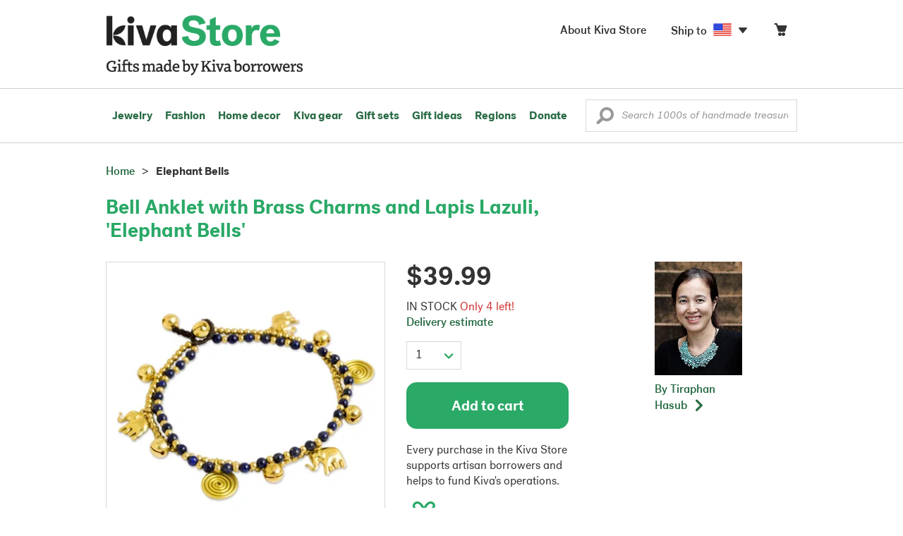

--- FILE ---
content_type: text/html;charset=UTF-8
request_url: https://store.kiva.org/product/bell-anklet-with-brass-charms-and-lapis-lazuli-elephant-bells/K17253/
body_size: 16154
content:


	


<!DOCTYPE html>
<html lang="en">

<head>
	<meta charset="utf-8">
	<title>Kiva Store | Bell Anklet with Brass Charms and Lapis Lazuli - Elephant Bells</title>
	
	<meta name="description" content="Buy Lapis lazuli anklet, 'Elephant Bells' today. Shop thousands of handmade gifts by Kiva artisan borrowers in the Kiva Store. Each original piece supports Kiva's work and helps artisan borrowers succeed."/>
	<meta name="author" content="">
    <meta name="Keywords" content="" />
	<meta name="viewport" content="width=1024">
	

    
	
		<script>
			var serviceWorkerVars = {"matchPatternImage":"/assets/images/logo/20180328_kiva_store_logo|/assets/images/banners|/pictures/9/p247430_2a_400.jpg"};

			// service worker
			if ( "serviceWorker" in navigator ) {
				navigator.serviceWorker.register('/service-worker.js').then(function() {
					return navigator.serviceWorker.ready;
				}).then(function(reg) {
					// update control may be needed at some point
					// reg.update();
					reg.active.postMessage(JSON.stringify( serviceWorkerVars ));
				}).catch(function(error) {
					console.log('Error : ', error);
				});
			} else {
				console.log("no service worker")
			}
    	</script>
    

	
	
	
		
		<script type="application/ld+json">
			{
				"@context":"http://schema.org",
				"@type":"Product",
				"name":"Bell Anklet with Brass Charms and Lapis Lazuli, 'Elephant Bells'",
				"productID":"K17253",
				"description":"Bell Anklet with Brass Charms and Lapis Lazuli"
				
					
					,"image":"https://images1.novica.net/pictures/9/p247430_2a.jpg"
					
				
				
					,"offers": {
						"@type": "Offer",
						"price":"39.99",
						"priceCurrency": "USD",
						"availability": "http://schema.org/InStock",
						"itemCondition": "NewCondition"
					}
				
				,"url":"/product/bell-anklet-with-brass-charms-and-lapis-lazuli-elephant-bells/K17253/"
			}
		</script>
	

	
		<!-- canonical URL -->
		<link rel="canonical" href="https://store.kiva.org/product/bell-anklet-with-brass-charms-and-lapis-lazuli-elephant-bells/K17253/" />
	

	<!-- favicons -->
	<link rel="apple-touch-icon-precomposed" sizes="144x144" href="/assets/images/favicon/apple-touch-icon-144x144.png">
    <link rel="apple-touch-icon-precomposed" sizes="114x114" href="/assets/images/favicon/apple-touch-icon-114x114.png">
    <link rel="apple-touch-icon-precomposed" sizes="72x72" href="/assets/images/favicon/apple-touch-icon-72x72.png">
	<link rel="apple-touch-icon-precomposed" href="/assets/images/favicon/apple-touch-icon-57x57.png">
	<link rel="apple-touch-icon" href="/assets/images/favicon/apple-touch-icon-57x57.png">
	<link rel="icon" href="/assets/images/favicon/favicon.ico" />
	<!--[if IE]><link rel="shortcut icon" href="/assets/images/favicon/favicon.ico"><![endif]-->

	<!-- CSS -->
	
		<link href="//assets2.novica.net/common/css/bootstrap/3.1.1/bootstrap.css" rel="stylesheet" type="text/css" />
	
	<link href="/assets/css/main.css?activedate=20260118f" rel="stylesheet" type="text/css" />

	<!-- Core JS -->
	<script src="//assets1.novica.net/common/javascript/jquery/3.7.1/jquery.min.js" integrity="sha384-JCZ85lW1QjF1xm6AoWQHqtCkJ/7HKd9WvOD5YmiEtf0E/ctb8j2ErVlW61uGg10C" crossorigin="anonymous"></script>
	<script src="//assets1.novica.net/common/javascript/bootstrap/3.1.1/bootstrap.min.js" integrity="sha384-c0aGVNjSTTB1ZLJQn/ZB13qZRwGgBpaOKuaDvtpR7ZOYDqaLOzmfrAySBW5R6idt" crossorigin="anonymous"></script>

	<!-- site settings -->
	<script>
		var cookieMe = {
			read: function(cookieName) {
				var theCookie=""+document.cookie;
				theCookie = theCookie.toLowerCase();
				cookieName = cookieName.toLowerCase();
		 		var ind=theCookie.indexOf(cookieName);
		 		if (ind==-1 || cookieName=="") return "";
		 		var ind1=theCookie.indexOf(';',ind);
		 		if (ind1==-1) ind1=theCookie.length;
				return unescape(theCookie.substring(ind+cookieName.length+1,ind1));
			},
			set: function(cname, cvalue, expireit, nHrs) {
				if(expireit) {
					var cookieDate = new Date("January 1, 2000")
				} else {
					if(nHrs) {
						var cookieDate = new Date();
						var today = new Date();
						cookieDate.setTime(today.getTime() + 3600000*nHrs);
					} else {
						var cookieDate = new Date("January 1, 2199")
					}
				}
				var cookieString = cname + '=' + escape(cvalue) + ';SameSite=None;expires=' + cookieDate.toGMTString() + ';domain=.kiva.org;path=/;Secure';
				document.cookie = cookieString;
			}
		};
		var customerid = cookieMe.read("_customerid");
		var currentUnit = cookieMe.read("sitePreferences");
		
		
		function updateItemsPerPage(link,newval) {
			//cookieMe.set("PREFLIST",newval)
			location.href = link.href;
		}

		var appRoot = "/";
		var siteRoot = "/";
		var templateRoot = '/assets/javascript/core/templates/';
		var _siteSetting = $.parseJSON($.ajax( {type:"GET", url:"/config/siteSettings.json", dataType:"json", async:false } ).responseText);
		_siteSetting.root = 'https://store.kiva.org/';
		_siteSetting.rootSecure = 'https://secure.store.kiva.org/';
		var favoriteStatus = { item:{}, artist:{} };
		var assetStamp = '20260118a';
	</script>
	<script src="/assets/javascript/core/clientcheck.js?activedate=20260118f"></script>
	<script src="/assets/javascript/core/lib.js?activedate=20260118f"></script>
	<script src="//assets1.novica.net/common/javascript/js-template/doT.min.js" integrity="sha384-tJGbTBUGsDsPF51ez/AGHdA2q8z4k7KYvjsx3eaKIioWzMaRnKa7Znil/LF8Wqsz" crossorigin="anonymous"></script>
	<script src="//assets1.novica.net/common/javascript/jscroll/jScrollPane.min.js" integrity="sha384-XHjzJRQ01pOt1L6aYBv7IlMRkAGyssAvY/IPYtIulYmP2gq1MwI5oTkSHxZy4Hr2" crossorigin="anonymous"></script>
	<script src="//assets1.novica.net/common/javascript/jquery-expander/jquery.expander.min.js" integrity="sha384-J52APSW7MwP5eQww4yRq3+htBjhRS8IOEHga7EhbwCqV5NlWZiEJMy13nRLbRZ7P" crossorigin="anonymous"></script>
	<script type="text/javascript">
		// tagmanager vars
		dataLayer = [{
			'visitorId': customerid,
			'pageType': 'detail',
			'subdomainName': 'store',
			'productID': 'K17253',
			
			'site_section': 'itemdetail',
			
			
			'product_name': ['Lapis lazuli anklet Elephant Bells'],
			
			
			'product_price': ['39.99'],
			
			
			'product_category': ['jewelry'],
			
			
			'transactionProducts': [],
			'instanceID': '4'
		}];
	</script>
	<!-- Google Tag Manager -->
	<script>(function(w,d,s,l,i){w[l]=w[l]||[];w[l].push({'gtm.start':
	new Date().getTime(),event:'gtm.js'});var f=d.getElementsByTagName(s)[0],
	j=d.createElement(s),dl=l!='dataLayer'?'&l='+l:'';j.async=true;j.src=
	'https://www.googletagmanager.com/gtm.js?id='+i+dl;f.parentNode.insertBefore(j,f);
	})(window,document,'script','dataLayer','GTM-KWMQ7RP');</script>
	<!-- End Google Tag Manager -->	
		
	
	
	
	

	
			
		<meta http-equiv="Cache-Control" content="no-cache, no-store, must-revalidate" />
		<meta http-equiv="Pragma" content="no-cache" />
		<meta http-equiv="Expires" content="0" />
		
		
		
	

	

	

</head>
<body id="shop" class="detail">
<!-- Google Tag Manager (noscript) -->
<noscript><iframe src="https://www.googletagmanager.com/ns.html?id=GTM-KWMQ7RP"
height="0" width="0" style="display:none;visibility:hidden"></iframe></noscript>
<!-- End Google Tag Manager (noscript) -->


<header>
	<div id="logo" class="border-b2">
		<div class="container-np">
			<div class="row global-nav">
				<div class="col-xs-6 stretch">
					<ul class="nostyle global-flyout clearfix">
						<li class="pull-left">
							<a href="/" class="brand block" id="hdr-logo">
								
									<img src="/assets/images/logo/kiva_store_logo_black_large.png" width="280" border="0" alt="Kiva Store" class="m-hide">
									<img src="/assets/images/logo/kiva_store_logo_black_small.png" width="200" border="0" alt="Kiva Store" class="hide m-show">
									
								
							</a>
						</li>
						<li class="pull-right m-show hide">
							<a href="/about/" id="aboutKivaStore" class="brand block">About</a>
						</li>
				
					</ul>
				</div>
				<div class="col-xs-6 pad-t3 m-pad-t0 stretch">
					<ul id="cart-account-flyout" class="nostyle global-flyout">
						
						<li id="cart-flyout" class="pull-right text-right delayedload show-flyout has-flyout" data-contenttype="cartheader">
							<a href="/cart/" id="headercart" aria-label="Click to view items in your cart"><span class="cartitemamount rel top1- size16 m-size20"></span><i class="ss-cart size18 rel top03 m-marg-l03 m-size22"></i></a>
						</li>
						
						<li id="shipToCountry" class="pull-right delayedload m-hidden" data-contenttype="shiptocountry">
							<a href="/session/shipTo/" class="shipToLink clickaction" data-actiontype="dialog" data-modaltype="_default" data-country="US" onclick="return false;" rel="nofollow"><span class="size16 marg-r05">Ship to </span><i class="shipToFlag flag-icon flag-sm va-m" style="opacity:0;"></i><i class="icon-caret-down size28"></i></a>
						</li>
						<li id="aboutKivaStore" class="pull-right m-hidden">
							<a href="/about/" class="">
						       <span class="size16 marg-r05">About Kiva Store</span>
						    </a>
						</li>
						
					</ul>
				</div>
			</div>
		</div>
	</div>
	<div id="header-nav" class="border-b2">
		<div class="container-np clearfix rel m-nopad m-nomarg">
			
			<nav id="main-menu" class="pull-left clearfix stretch">
				<ul id="header-main-flyout" class="clearfix nostyle show-flyout-parent mainnav collapse navbar-collapse">
					<li class="has-flyout nav-shop-li">
						<a class="nav-level-1 m-show" href="javascript:void(0)" rel="nofollow">Shop</a>
						<ul class="nav-shop nopadding" aria-haspopup="true" aria-expanded="false">
							

	<li id="jewelry" class="has-flyout">
		<a href="https://store.kiva.org/jewelry/" aria-haspopup="true" aria-expanded="false">Jewelry</a>
		<div class="main-menu-flyout menu-flyout m-collapse">
			<ul class="row">
				<li class="col-sm-3">
					<ul class="hide m-show m-all-link"><li><a href="/jewelry/" class="flyout-hdr loadlink">All jewelry</a></li></ul>
					<h3><a href="/jewelry/womens/" class="flyout-hdr">Women's</a> <span class="hide m-show m-drop-icon"><i class="ss-navigatedown green size18"></i></span></h3>
					<ul class="sublinks m-collapse">
						<li><a href="/jewelry/anklets/" data-featuredimage="15/p194153_1.jpg" class="loadlink">Anklets</a></li>
						<li><a href="/jewelry/bracelets/" data-featuredimage="10/p201042_1.jpg" class="loadlink">Bracelets</a></li>
						<li><a href="/jewelry/brooches/" data-featuredimage="10/p222420_1.jpg" class="loadlink">Brooches</a></li>
						<li><a href="/jewelry/earrings/" data-featuredimage="9/p219854_1.jpg" class="loadlink">Earrings</a></li>
						<li><a href="/jewelry-boxes/" data-featuredimage="10/p184425_1.jpg" class="loadlink">Jewelry boxes</a></li>
						<li><a href="/jewelry/jewelry-sets/" data-featuredimage="15/p123206_1.jpg" class="loadlink">Jewelry sets</a></li>
						<li><a href="/jewelry/necklaces/" data-featuredimage="10/p193663_1.jpg" class="loadlink">Necklaces</a></li>
						<li><a href="/jewelry/rings/" data-featuredimage="10/p139361_1.jpg" class="loadlink">Rings</a></li>
					</ul>
				</li>
				<li class="col-sm-3">
					<h3><a href="/jewelry/mens/" class="flyout-hdr">Men's</a><span class="hide m-show m-drop-icon"><i class="ss-navigatedown green size18"></i></span></h3>
					<ul class="sublinks m-collapse">
						<li><a href="/jewelry/mens/bracelets/" data-featuredimage="10/p231616_1.jpg" class="loadlink">Bracelets</a></li>
						<li><a href="/jewelry/mens/necklaces/" data-featuredimage="4/p211614_1.jpg" class="loadlink">Necklaces</a></li>
						<li><a href="/jewelry/mens/rings/" data-featuredimage="10/p226651_1.jpg" class="loadlink">Rings</a></li>
					</ul>
					<h3><a href="javascript:void(0);" class="flyout-hdr" rel="nofollow">Materials</a> <span class="hide m-show m-drop-icon"><i class="ss-navigatedown green size18"></i></span></h3>
					<ul class="sublinks m-collapse">
						<li><a href="/jewelry/beaded/" data-featuredimage="9/p217568_1.jpg" class="loadlink">Beads</a></li>
						<li><a href="/jewelry/gold/" data-featuredimage="9/p231940_1.jpg" class="loadlink">Gold</a></li>
						<li><a href="/jewelry/leather/" data-featuredimage="9/p146634_1.jpg" class="loadlink">Leather</a></li>
						<li><a href="/jewelry/silver/" data-featuredimage="9/p140525_1.jpg" class="loadlink">Silver</a></li>
					</ul>
				</li>
				<li class="col-sm-3">
					<h3><a href="javascript:void(0);" class="flyout-hdr" rel="nofollow">Special collections</a> <span class="hide m-show m-drop-icon"><i class="ss-navigatedown green size18"></i></span></h3>
					<ul class="sublinks m-collapse">
						<li><a href="/jewelry/animal-themed/" data-featuredimage="10/p216655_1.jpg" class="loadlink">Animal themed</a></li>
						<li><a href="/jewelry/birthstone/" data-featuredimage="15/p163207_1.jpg" class="loadlink">Birthstones</a></li>
						<li><a href="/jewelry/bohemian/" data-featuredimage="9/p200073_1.jpg" class="loadlink">Bohemian</a></li>
						<li><a href="/jewelry/bridal/" data-featuredimage="10/p183586_1.jpg" class="loadlink">Bridal jewelry</a></li>
						<li><a href="/jewelry/cross/" data-featuredimage="10/p144013_1.jpg" class="loadlink">Crosses</a></li>
						<li><a href="/jewelry/eco-friendly/" data-featuredimage="5/p219328_1.jpg" class="loadlink">Eco-friendly</a></li>
						<li><a href="/jewelry/heart/" data-featuredimage="4/p111051_1.jpg" class="loadlink">Hearts</a></li>
						<li><a href="/jewelry/hill-tribe/" data-featuredimage="9/p140540_1.jpg" class="loadlink">Hill tribe</a></li>
					</ul>
				</li>
				<li class="col-sm-3 pic">
					<div class="menu-flyout-image">
						<img src="//images1.novica.net/pictures/9/p285146_1.jpg" class="mainmenu-featuredimage" border="0" alt="jewelry">
					</div>
					<div class="marg-t2"><img src="/assets/images/kiva-store-powered-by-novica.png" class="" border="0" alt="Powered by NOVICA" /></div>
				</li>
			</ul>
		</div>
		<span class="hide m-show m-drop-icon"><i class="ss-navigatedown green size18"></i></span>
	</li>
	<li id="fashion" class="has-flyout">
		<a href="/fashion/" aria-haspopup="true" aria-expanded="false">Fashion</a>
		<div class="main-menu-flyout menu-flyout m-collapse">
			<ul class="row">
				<li class="col-sm-3">
					<ul class="hide m-show m-all-link"><li><a href="/fashion/" class="flyout-hdr loadlink">All fashion</a></li></ul>
					<h3><a href="/clothing/womens/" class="flyout-hdr">Women's clothing</a> <span class="hide m-show m-drop-icon"><i class="ss-navigatedown green size18"></i></span></h3>
					<ul class="sublinks m-collapse">
						<li><a href="/clothing/womens/cardigans/" data-featuredimage="4/p190113_1.jpg" class="loadlink">Cardigans</a></li>
						<li><a href="/clothing/womens/dresses/" data-featuredimage="15/p231721_1.jpg" class="loadlink">Dresses</a></li>
						<li><a href="/clothing/womens/jackets-and-coats/" data-featuredimage="4/p259909_1.jpg" class="loadlink">Jackets</a></li>
						<li><a href="/clothing/womens/ponchos/" data-featuredimage="4/p96420_1.jpg" class="loadlink">Ponchos</a></li>
						<li><a href="/clothing/womens/robes/" data-featuredimage="10/p204334_1.jpg" class="loadlink">Robes</a></li>
						<li><a href="/clothing/womens/skirts/" data-featuredimage="9/p214679_1.jpg" class="loadlink">Skirts</a></li>
						<li><a href="/clothing/womens/tops/" data-featuredimage="15/p272867_1.jpg" class="loadlink">Tops</a></li>
						<li><a href="/clothing/womens/pants/" data-featuredimage="10/p257736_1.jpg" class="loadlink">Pants</a></li>
						<li><a href="/clothing/womens/tunics/" data-featuredimage="15/p239440_1.jpg" class="loadlink">Tunics</a></li>
						<li><a href="/clothing/womens/wraps-and-ruanas/" data-featuredimage="4/p159521_1.jpg" class="loadlink">Wraps</a></li>
					</ul>
				</li>
				<li class="col-sm-3 newcolappendafter">
					<h3><a href="/accessories/womens/" class="flyout-hdr">Women's accessories</a> <span class="hide m-show m-drop-icon"><i class="ss-navigatedown green size18"></i></span></h3>
					<ul class="sublinks m-collapse">
						<li><a href="/accessories/womens/belts/" data-featuredimage="10/p176538_1.jpg" class="loadlink">Belts</a></li>
						
						<li><a href="/accessories/womens/gloves/" data-featuredimage="4/p174637_1.jpg" class="loadlink">Gloves</a></li>
						<li><a href="/accessories/womens/hats/" data-featuredimage="4/p161022_1.jpg" class="loadlink">Hats</a></li>
						<li><a href="/accessories/womens/scarves/" data-featuredimage="10/p133184_1.jpg" class="loadlink">Scarves</a></li>
						<li><a href="/accessories/womens/shawls/" data-featuredimage="10/p184472_1.jpg" class="loadlink">Shawls</a></li>
						
					</ul>
					<h3><a href="/clothing/mens/" class="flyout-hdr">Men's fashion</a> <span class="hide m-show m-drop-icon"><i class="ss-navigatedown green size18"></i></span></h3>
					<ul class="sublinks m-collapse">
						<li><a href="/accessories/mens/" data-featuredimage="15/p255130_1.jpg" class="loadlink">Accessories</a></li>
						<li><a href="/handbags/mens/" data-featuredimage="4/p250404_1.jpg" class="loadlink">Bags</a></li>
						<li><a href="/clothing/mens/" data-featuredimage="4/p201787_1.jpg" class="loadlink">Clothing</a></li>
						<li><a href="/accessories/mens/cufflinks/" data-featuredimage="15/p147275_1.jpg" class="loadlink">Cuff links</a></li>
					</ul>
				</li>
				<li class="col-sm-3">
					<h3><a href="/handbags/" class="flyout-hdr">Handbags</a> <span class="hide m-show m-drop-icon"><i class="ss-navigatedown green size18"></i></span></h3>
					<ul class="sublinks m-collapse">
						<li><a href="/handbags/clutches/" data-featuredimage="10/p253179_1.jpg" class="loadlink">Clutches</a></li>
						<li><a href="/handbags/cotton/" data-featuredimage="9/p218122_1.jpg" class="loadlink">Cotton bags</a></li>
						<li><a href="/handbags/leather/" data-featuredimage="7/p195642_1.jpg" class="loadlink">Leather bags</a></li>
						<li><a href="/handbags/shoulder-bags/" data-featuredimage="9/p201108_1.jpg" class="loadlink">Shoulder bags</a></li>
						<li><a href="/handbags/tote/" data-featuredimage="27/p241524_1.jpg" class="loadlink">Totes</a></li>
						<li><a href="/handbags/travel-bags-and-accessories/" data-featuredimage="7/p164804_1.jpg" class="loadlink">Travel bags</a></li>
						<li><a href="/handbags/upcycled/" data-featuredimage="27/p182833_1.jpg" class="loadlink">Upcycled</a></li>
					</ul>
					<h3><a href="javascript:void(0);" class="flyout-hdr" rel="nofollow">Collections</a> <span class="hide m-show m-drop-icon"><i class="ss-navigatedown green size18"></i></span></h3>
					<ul class="sublinks m-collapse">
						<li><a href="/fashion/alpaca/" data-featuredimage="4/p198136_1.jpg" class="loadlink">Alpaca</a></li>
						<li><a href="/fashion/batik/" data-featuredimage="10/p141072_1.jpg" class="loadlink">Batik</a></li>
						<li><a href="/fashion/bohemian/" data-featuredimage="" class="loadlink">Bohemian</a></li>
					</ul>
				</li>
				<li class="col-sm-3 pic">
					<div class="menu-flyout-image">
						<img src="//images1.novica.net/pictures/4/p450429_1.jpg" class="mainmenu-featuredimage" border="0" alt="Fashion">
					</div>
					<div class="marg-t2"><img src="/assets/images/kiva-store-powered-by-novica.png" class="" border="0" alt="Powered by NOVICA" /></div>
				</li>
			</ul>
		</div>
		<span class="hide m-show m-drop-icon"><i class="ss-navigatedown green size18"></i></span>
	</li>
	<li id="home-decor" class="has-flyout">
		<a href="/home-decor/" aria-haspopup="true" aria-expanded="false">Home decor</a>
		<div class="main-menu-flyout menu-flyout m-collapse">
			<ul class="row">
				<li class="col-sm-3">
					<ul class="hide m-show m-all-link"><li><a href="/home-decor/" class="flyout-hdr loadlink">All home decor</a></li></ul>
					<h3><a href="javascript:void(0);" class="flyout-hdr" rel="nofollow">Home Accessories</a> <span class="hide m-show m-drop-icon"><i class="ss-navigatedown green size18"></i></span></h3>
					<ul class="sublinks m-collapse">
						<li><a href="/home-decor/candle-holders/" data-featuredimage="9/p229882_1.jpg" class="loadlink">Candle holders</a></li>
						<li><a href="/home-decor/chess-sets-games/" data-featuredimage="7/p201674_1.jpg" class="loadlink">Chess sets &amp; games</a></li>
						<li><a href="/holiday-decor-and-ornaments/" data-featuredimage="10/p248153_1.jpg" class="loadlink">Christmas decorations</a></li>
						<li><a href="/home-decor/decor-accessories/decorative-boxes/" data-featuredimage="9/p218521_1.jpg" class="loadlink">Decorative boxes</a></li>
						<li><a href="/home-decor/masks/" data-featuredimage="5/p214386_1.jpg" class="loadlink">Masks</a></li>
						<li><a href="/home-decor/mirrors/" data-featuredimage="15/p216884_1.jpg" class="loadlink">Mirrors</a></li>
						<li><a href="/musical-instruments/" data-featuredimage="4/p97696_1.jpg" class="loadlink">Musical instruments</a></li>
						<li><a href="/home-decor/decor-accessories/photo-frames/" data-featuredimage="15/p243754_1.jpg" class="loadlink">Picture frames</a></li>
						<li><a href="/home-decor/sculpture/" data-featuredimage="10/p215169_1.jpg" class="loadlink">Sculptures &amp; carvings</a></li>
						<li><a href="/home-decor/tableware/table-linens/" data-featuredimage="27/p228836_1.jpg" class="loadlink">Table linens</a></li>
						<li><a href="/home-decor/tableware/" data-featuredimage="7/p15881_1.jpg" class="loadlink">Tableware</a></li>
						<li><a href="/home-decor/vases/" data-featuredimage="9/p79466_1.jpg" class="loadlink">Vases</a></li>
					</ul>
				</li>
				<li class="col-sm-3 newcolappendafter">
					<h3><a href="javascript:void(0);" class="flyout-hdr" rel="nofollow">Home furnishings</a> <span class="hide m-show m-drop-icon"><i class="ss-navigatedown green size18"></i></span></h3>
					<ul class="sublinks m-collapse">
						<li><a href="/home-decor/furniture/" data-featuredimage="15/p220327_1.jpg" class="loadlink">Furniture</a></li>
						<li><a href="/home-decor/hammock/" data-featuredimage="7/p108904_1.jpg" class="loadlink">Hammocks</a></li>
						<li><a href="/paintings/" data-featuredimage="4/p183772_1.jpg" class="loadlink">Paintings</a></li>
						<li><a href="/home-decor/pillows-and-throws/" data-featuredimage="15/p196179_1.jpg" class="loadlink">Pillows &amp; throws</a></li>
						<li><a href="/home-decor/area-rugs/" data-featuredimage="7/p174674_1.jpg" class="loadlink">Rugs</a></li>
						<li><a href="/home-decor/wall-decor/" data-featuredimage="10/p190270_1.jpg" class="loadlink">Wall decor</a></li>
					</ul>
					<h3><a href="javascript:void(0);" class="flyout-hdr" rel="nofollow">Collections</a> <span class="hide m-show m-drop-icon"><i class="ss-navigatedown green size18"></i></span></h3>
					<ul class="sublinks m-collapse">
						<li><a href="/home-decor/archaeological/" data-featuredimage="27/p179127_1.jpg" class="loadlink">Archaelogical</a></li>
						<li><a href="/home-decor/east-meets-west/" data-featuredimage="10/p208299_1.jpg" class="loadlink">East meets west</a></li>
						<li><a href="/home-decor/eco-friendly/" data-featuredimage="10/p212961_1.jpg" class="loadlink">Eco-friendly</a></li>
					</ul>
				</li>
				<li class="col-sm-3">
					<h3><a href="javascript:void(0);" class="flyout-hdr" rel="nofollow">Shop by region</a> <span class="hide m-show m-drop-icon"><i class="ss-navigatedown green size18"></i></span></h3>
					<ul class="sublinks m-collapse">
						
						
							<li><a href="/home-decor/bali-and-java/" data-featuredimage="10/p252499_1.jpg" class="loadlink">Bali &amp; Java</a></li>
						
							<li><a href="/home-decor/brazil/" data-featuredimage="2/p207611_1.jpg" class="loadlink">Brazil</a></li>
						
							<li><a href="/home-decor/central-america/" data-featuredimage="27/p178888_1.jpg" class="loadlink">Central America</a></li>
						
							<li><a href="/home-decor/india/" data-featuredimage="15/p203714_1.jpg" class="loadlink">India</a></li>
						
							<li><a href="/home-decor/mexico/" data-featuredimage="7/p195956_1.jpg" class="loadlink">Mexico</a></li>
						
							<li><a href="/home-decor/thailand/" data-featuredimage="9/p178289_1.jpg" class="loadlink">Thailand</a></li>
						
							<li><a href="/home-decor/andes/" data-featuredimage="4/p128101_1.jpg" class="loadlink">The Andes</a></li>
						
							<li><a href="/home-decor/west-africa/" data-featuredimage="5/p28510_1.jpg" class="loadlink">West Africa</a></li>
						
					</ul>
				</li>
				<li class="col-sm-3 pic">
					<div class="menu-flyout-image">
						<img src="//images1.novica.net/pictures/7/p402446_1.jpg" class="mainmenu-featuredimage" border="0" alt="Home">
					</div>
					<div class="marg-t2"><img src="/assets/images/kiva-store-powered-by-novica.png" class="" border="0" alt="Powered by NOVICA" /></div>
				</li>
			</ul>
		</div>
		<span class="hide m-show m-drop-icon"><i class="ss-navigatedown green size18"></i></span>
	</li>
	<li id="kiva-gear" class="no-flyout">
		<a href="/kiva-gear/">Kiva gear</a>
	</li>
	<li id="kiva-gift-sets" class="no-flyout">
		<a href="/kiva-gift-sets/">Gift sets</a>
	</li>

	
		<li id="all-gifts" class="has-flyout">
			<a href="https://store.kiva.org/unique-gifts/" aria-haspopup="true" aria-expanded="false">Gift ideas</a>
			<div class="main-menu-flyout menu-flyout m-collapse">
				<ul class="row">
					<li class="col-sm-3">
						<ul class="hide m-show m-all-link"><li><a href="https://store.kiva.org/unique-gifts/" class="flyout-hdr loadlink">All gifts</a></li></ul>
						<h3><a href="javascript:void(0);" class="flyout-hdr" rel="nofollow">Occasions</a> <span class="hide m-show m-drop-icon"><i class="ss-navigatedown green size18"></i></span></h3>
						<ul class="sublinks m-collapse">
							<li><a href="https://store.kiva.org/anniversary-gifts/" data-featuredimage="10/p163615_1.jpg" class="loadlink">Anniversary</a></li>
							<li><a href="https://store.kiva.org/corporate-gifts/" data-featuredimage="4/p192195_1.jpg" class="loadlink">Corporate gifts</a></li>
							<li><a href="https://store.kiva.org/unique-gifts/gifts-for-dad/" data-featuredimage="7/p184608_1.jpg" class="loadlink">Father's day</a></li>
							<li><a href="https://store.kiva.org/good-luck-gifts/" data-featuredimage="15/p195669_1.jpg" class="loadlink">Good luck gifts</a></li>
							<li><a href="https://store.kiva.org/unique-gifts/graduation-gifts/" data-featuredimage="27/p193605_1.jpg" class="loadlink">Graduation</a></li>
							<li><a href="https://store.kiva.org/unique-gifts/housewarming-gifts/" data-featuredimage="10/p145101_1.jpg" class="loadlink">Housewarming</a></li>
							<li><a href="https://store.kiva.org/unique-gifts/womens/gifts-for-mom/" data-featuredimage="9/p203284_1.jpg" class="loadlink">Mother's day</a></li>
							<li><a href="https://store.kiva.org/valentines-day-gifts/" data-featuredimage="10/p175970_1.jpg" class="loadlink">Valentine's day</a></li>
							<li><a href="https://store.kiva.org/wedding-collection/" data-featuredimage="7/p157062_1.jpg" class="loadlink">Wedding</a></li>
						</ul>
					</li>
					<li class="col-sm-3">
						<h3><a href="javascript:void(0);" class="flyout-hdr" rel="nofollow">Interests</a> <span class="hide m-show m-drop-icon"><i class="ss-navigatedown green size18"></i></span></h3>
						<ul class="sublinks m-collapse">
							<li><a href="https://store.kiva.org/unique-gifts/animals/" data-featuredimage="9/p213959_1.jpg" class="loadlink">For animal lovers</a></li>
							<li><a href="https://store.kiva.org/unique-gifts/bohemian-style/" data-featuredimage="10/p410515_1.jpg" class="loadlink">For bohemian style</a></li>
							<li><a href="https://store.kiva.org/unique-gifts/cooking/" data-featuredimage="27/p208347_1.jpg" class="loadlink">For cooking enthusiasts</a></li>
							
							<li><a href="https://store.kiva.org/unique-gifts/gardening/" data-featuredimage="27/p180385_1.jpg" class="loadlink">For gardeners</a></li>
							
							<li><a href="https://store.kiva.org/unique-gifts/travel/" data-featuredimage="4/p87769_1.jpg" class="loadlink">For travelers</a></li>
							
							<li><a href="https://store.kiva.org/unique-gifts/wine-and-champagne/" data-featuredimage="4/p230006_1.jpg" class="loadlink">For wine lovers</a></li>
							<li><a href="https://store.kiva.org/unique-gifts/yoga-and-meditation/" data-featuredimage="10/p182535_1.jpg" class="loadlink">For yoga lovers</a></li>
						</ul>
					</li>
					<li class="col-sm-3">
						<h3><a href="javascript:void(0);" class="flyout-hdr" rel="nofollow">Recipients &amp; Price</a> <span class="hide m-show m-drop-icon"><i class="ss-navigatedown green size18"></i></span></h3>
						<ul class="sublinks m-collapse">
							<li><a href="https://store.kiva.org/unique-gifts/gifts-for-dad/" data-featuredimage="4/p156364_1.jpg" class="loadlink">Gifts for dad</a></li>
							<li><a href="https://store.kiva.org/unique-gifts/gifts-for-her/" data-featuredimage="10/p188079_1.jpg" class="loadlink">Gifts for her</a></li>
							<li><a href="https://store.kiva.org/unique-gifts/gifts-for-him/" data-featuredimage="15/p239240_1.jpg" class="loadlink">Gifts for him</a></li>
							<li><a href="https://store.kiva.org/unique-gifts/gifts-for-mom/" data-featuredimage="10/p219291_1.jpg" class="loadlink">Gifts for mom</a></li>
							<li class="m-hidden">&nbsp;</li>
							<li><a href="https://store.kiva.org/unique-gifts/under-$20/" data-featuredimage="" class="loadlink">Under $20</a></li>
							<li><a href="https://store.kiva.org/unique-gifts/$20-to-$40/" data-featuredimage="" class="loadlink">$20 to $40</a></li>
							<li><a href="https://store.kiva.org/unique-gifts/$40-to-$60/" data-featuredimage="" class="loadlink">$40 to $60</a></li>
							<li><a href="https://store.kiva.org/unique-gifts/$60-to-$100/" data-featuredimage="" class="loadlink">$60 to $100</a></li>
							<li><a href="https://store.kiva.org/unique-gifts/$100-to-$200/" data-featuredimage="" class="loadlink">$100 to $200</a></li>
							<li><a href="https://store.kiva.org/unique-gifts/over-$200/" data-featuredimage="" class="loadlink">Over $200</a></li>
						</ul>
					</li>
					<li class="col-sm-3 pic">
						<div class="menu-flyout-image">
							<img src="//images1.novica.net/pictures/10/p163615_1.jpg" class="mainmenu-featuredimage" border="0" alt="Gifts" />
						</div>
						<div class="marg-t2"><img src="/assets/images/kiva-store-powered-by-novica.png" class="" border="0" alt="Powered by NOVICA" /></div>
					</li>
				</ul>
			</div>
			<span class="hide m-show m-drop-icon"><i class="ss-navigatedown green size18"></i></span>
		</li>
	
	
	<li id="regions" class="has-flyout">
		<a href="/newarrivals/" aria-haspopup="true" aria-expanded="false">Regions</a>
		<div class="main-menu-flyout menu-flyout m-collapse">
			<ul class="row">
				<li class="col-sm-9 pic">
					<div class="menu-flyout-image" id="regionmoodpic">
						<img src="/assets/images/sectionMenu/regions/region-default.png" id="mainmenu-featuredimage-region-placeholder" border="0" alt="Home">
						<img src="/assets/images/trans.png" id="mainmenu-featuredimage-region" border="0" alt="">
					</div>
				</li>
				<li class="col-sm-3 pad-t35 m-nopad">
					<h3><a href="javascript:void(0);" class="flyout-hdr" rel="nofollow">Global Regions</a> <span class="hide m-show m-drop-icon"><i class="ss-navigatedown green size18"></i></span></h3>
					<ul class="sublinks m-collapse">
						
						
							<li class="loadlink"><a href="/bali-and-java/" class="showfeaturedimage" data-targetimageid="mainmenu-featuredimage-region" data-sourceimage="/assets/images/sectionMenu/regions/bali-and-java-region2018.jpg">Bali &amp; Java</a></li>
						
							<li class="loadlink"><a href="/central-america/" class="showfeaturedimage" data-targetimageid="mainmenu-featuredimage-region" data-sourceimage="/assets/images/sectionMenu/regions/central-america-region2018.jpg">Central America</a></li>
						
							<li class="loadlink"><a href="/india/" class="showfeaturedimage" data-targetimageid="mainmenu-featuredimage-region" data-sourceimage="/assets/images/sectionMenu/regions/india-region2018.jpg">India</a></li>
						
							<li class="loadlink"><a href="/mexico/" class="showfeaturedimage" data-targetimageid="mainmenu-featuredimage-region" data-sourceimage="/assets/images/sectionMenu/regions/mexico-region2018.jpg">Mexico</a></li>
						
							<li class="loadlink"><a href="/thailand/" class="showfeaturedimage" data-targetimageid="mainmenu-featuredimage-region" data-sourceimage="/assets/images/sectionMenu/regions/thailand-region2018.jpg">Thailand</a></li>
						
							<li class="loadlink"><a href="/andes/" class="showfeaturedimage" data-targetimageid="mainmenu-featuredimage-region" data-sourceimage="/assets/images/sectionMenu/regions/andes-region2018.jpg">The Andes</a></li>
						
							<li class="loadlink"><a href="/west-africa/" class="showfeaturedimage" data-targetimageid="mainmenu-featuredimage-region" data-sourceimage="/assets/images/sectionMenu/regions/westafrica-region2018.jpg">West Africa</a></li>
						
					</ul>
				</li>				
			</ul>
		</div>
		<span class="hide m-show m-drop-icon"><i class="ss-navigatedown green size18"></i></span>
	</li>
	<li id="donate" class="no-flyout"><a href="/donate/">Donate</a></li>

						</ul>
					</li>
					
					
					
					<li class="m-show"><a class="nav-level-1" href="https://store.kiva.org/help/">Help</a></li>					
					
					
					<li id="shipToCountry" class="m-show delayedload" data-contenttype="shiptocountry">
						<a href="/session/shipTo/" class="shipToLink clickaction nav-level-1" data-actiontype="dialog" data-modaltype="_default" data-country="US" onclick="return false;" rel="nofollow"><span class="size16 marg-r3">Ship to </span><i class="shipToFlag flag-icon flag-lr va-m"></i></a>
						<span class="m-drop-icon"><i class="ss-navigatedown green size18"></i></span>
				</ul>
				<button type="button" id="mobile-menubar" class="mobile-menubar pull-left navbar-toggle collapsed" data-toggle="collapse" data-target="#header-main-flyout" aria-expanded="false">
					<i class="ss-menu"></i><span class="storeMenu"></span><i class="ss-delete green"></i>
	    		</button>
	    		
			</nav>
			<div id="header-search" class="pull-right stretch">
				

	<form id="headerSearch" name="headerSearch" action="" class="sitesearch m-nopad rel" role="search">
		<div class="input-group">
			<input name="keywordHeader" type="text" id="keywordHeader" placeholder="Search 1000s of handmade treasures" value="" class="searchkeyword form-control italic kivagrot-medium" autocomplete="off" aria-label="Enter a search keyword">
			
			<span class="search-icon size24" role="button" tabindex="0"><i class="ss-search va-m"></i></span>
		</div>
	</form>

			</div>
		</div>
	</div>
</header>


<div class="container-fluid pad-lr0" role="main">
	<div class="main-page">
		
 


















	
	<script src="/assets/javascript/core/itemdetail.js"></script>	
	
	<script>
		// make sure some products are excluded
		var productID = 17253;
		var collectionartistID = 6856;
		var collectionartistName = 'Tiraphan Hasub';
		var relatedCollectionTitle = 'Collections Featuring Tiraphan Hasub';
	</script>
	
	<div id="itemsection" class="container pad-lr0 m-pad-t2 m-pad-h2">
		
		<!-- breadcrumbs -->
		<div class="row m-hidden">
			<div class="col-xs-12" id="breadcrumbs">
				<ul role="navigation" aria-label="Breadcrumbs"><li><a href='/'><span>Home</a></li><li>&gt;</li><li><strong>Elephant Bells</strong></li></ul>
			</div>
		</div>
		<!-- end breadcrumbs -->
		<script>
			var thisArtistName = 'Tiraphan%20Hasub';
		</script>

		<div class="sectionheader row marg-b0 rel">
			<div class="col-xs-8 stretch title-box marg-b25">
				
		    	<h1 id="productName" class="size28 m-size20 line-height-12 marg-b0">Bell Anklet with Brass Charms and Lapis Lazuli, 'Elephant Bells'</h1>
			</div>
		</div>

		<div class="itemdetail-wrapper clearfix affixprop-height">
			<div class="clearfix">
				<div id="itemsection-left" class="itemdetail-main stretch">
					<div class="item-img-price row clearfix marg-b3">
						<div id="productpic-box" class="pic-box col-xs-7 stretch m-marg-b2">
							<div id="productpic" class="rel item-img m-marg-b2 m-marg-v2-">
								
									
	
	<img src="https://images1.novica.net/pictures/9/p247430_2a_400.jpg" class="viewlargepic fit border-1 zoom" alt="Lapis lazuli anklet, 'Elephant Bells' - Bell Anklet with Brass Charms and Lapis Lazuli" data-modalDiv="product-largepic-pop" data-largepic="https://images1.novica.net/pictures/9/p247430_2a.jpg" data-modalTitle="Elephant Bells" data-modalIcon="" data-modalWidth="860" data-modalHeight="860" data-modalSessionID="0" id="productpic-selected" data-maxLargePicWidth="800" data-productid="247430" data-regionid="9" data-picversion="2a" data-isdetailpage="1" />

									
							</div>
							<p>Product ID: K17253</p>
							
							
								<div id="productthumbs" class="thumbs">
									<ul class="item-img-thumbs fit-imgs">
										


	


	
		
			
				
			
			
			<li role="button" aria-label="Click to view product picture" tabindex="0">
				<img src="//images1.novica.net/pictures/9/p247430_2a_50.jpg" data-inlinepic="//images1.novica.net/pictures/9/p247430_2a_400.jpg" data-picWidth="2060" data-picHeight="2000" data-largepic="//images1.novica.net/pictures/9/p247430_2a.jpg" data-maxLargePicWidth="800"data-modalTitle="Elephant Bells" class="selected" data-productid="247430" data-picversion="2a" data-altpicversion="1" alt="Lapis lazuli anklet, 'Elephant Bells' - Bell Anklet with Brass Charms and Lapis Lazuli thumbail"/>
			</li>	
		
	
		
			
				
			
			
			<li role="button" aria-label="Click to view product picture" tabindex="0">
				<img src="//images1.novica.net/pictures/9/p247430_2_50.jpg" data-inlinepic="//images1.novica.net/pictures/9/p247430_2_400.jpg" data-picWidth="2060" data-picHeight="2000" data-largepic="//images1.novica.net/pictures/9/p247430_2.jpg" data-maxLargePicWidth="800"data-modalTitle="Elephant Bells" data-productid="247430" data-picversion="2" data-altpicversion="2" alt="Lapis lazuli anklet, 'Elephant Bells' - Bell Anklet with Brass Charms and Lapis Lazuli (image 2) thumbail"/>
			</li>	
		
	
		
			
				
			
			
			<li role="button" aria-label="Click to view product picture" tabindex="0">
				<img src="//images1.novica.net/pictures/9/p247430_2b_50.jpg" data-inlinepic="//images1.novica.net/pictures/9/p247430_2b_400.jpg" data-picWidth="2060" data-picHeight="2000" data-largepic="//images1.novica.net/pictures/9/p247430_2b.jpg" data-maxLargePicWidth="800"data-modalTitle="Elephant Bells" data-productid="247430" data-picversion="2b" data-altpicversion="3" alt="Lapis lazuli anklet, 'Elephant Bells' - Bell Anklet with Brass Charms and Lapis Lazuli (image 2b) thumbail"/>
			</li>	
		
	
		
			
				
			
			
			<li role="button" aria-label="Click to view product picture" tabindex="0">
				<img src="//images1.novica.net/pictures/9/p247430_2j_50.jpg" data-inlinepic="//images1.novica.net/pictures/9/p247430_2j_400.jpg" data-picWidth="2060" data-picHeight="2000" data-largepic="//images1.novica.net/pictures/9/p247430_2j.jpg" data-maxLargePicWidth="800"data-modalTitle="Elephant Bells" data-productid="247430" data-picversion="2j" data-altpicversion="4" alt="Lapis lazuli anklet, 'Elephant Bells' - Bell Anklet with Brass Charms and Lapis Lazuli (image 2j) thumbail"/>
			</li>	
		
	
	

									</ul>
								</div>
														
						</div>
						<div class="desc-box col-xs-5 stretch item-price-wrapper">
							<div id="itemprice" class="item-price">
								<!-- Retail pricing -->
								
								<!-- Item pricing -->
								<div id="itempricing" class="marg-b05 hide">
									<span class="price-original displayprice pad-t03 marg-r05 hide" data-rate-us=""></span>
									<strong class="displayprice sale-price strong" data-rate-us=""></strong>
									<span class="saleindicator hide"></span> 
								</div>

							</div>
							<!-- item status - hide if region 29 -->
							<div id="itemstatus" class=""></div>
							

	<div class="marg-b15 shippingdetail m-marg-b2"><a href="/shipping/shippingCalculator/" class="clickaction" data-actiontype="shippingcalculator" data-shippingaction="product" data-shippingproductid="17253" rel="nofollow" role="button">Delivery estimate</a></div>


							

							<!-- Add to cart -->
							
	<div id="buy-buttons" class="buy-button-box item-action affixable">
		
			<div class="showOnScroll item-thumb m-hidden marg-b2">
				<img src="https://images1.novica.net/pictures/9/p247430_2a_400.jpg" class="fit" />
			</div>
			
		<div class="addToCartForm">					
			<form name="addtocart" id="addtocart" action="https://store.kiva.org/cart/" method="post" class="delayedload inlinesubmit validate marg-b2" data-modaltype="itemdetailaddtocart" data-contenttype="itemprice" data-productid="17253">
				
					
						<input type="hidden" name="haveCookies" id="haveCookies" value="1" />
					
				
					
						<input type="hidden" name="shippingOverrideType" id="shippingOverrideType" value="" />
					
				
					
						<input type="hidden" name="submitURL" id="submitURL" value="/cart/index.cfm" />
					
				
					
						<input type="hidden" name="xmasguar" id="xmasguar" value="" />
					
				
					
						<input type="hidden" name="isBackOrder" id="isBackOrder" value="" />
					
				
					
						<input type="hidden" name="shippingOverride" id="shippingOverride" value="" />
					
				
					
						<input type="hidden" name="backTo" id="backTo" value="" />
					
				
					
						<input type="hidden" name="offerFreeShipping" id="offerFreeShipping" value="" />
					
				
					
						<input type="hidden" name="cartaction" id="cartaction" value="addItem" />
					
				
					
						<input type="hidden" name="name" id="name" value="addtocart" />
					
				
					
						<input type="hidden" name="attribCheck" id="attribCheck" value="0" />
					
				
					
						<input type="hidden" name="AttribYes" id="AttribYes" value="0" />
					
				
					
						<input type="hidden" name="checkAttribute" id="checkAttribute" value="0" />
					
				
					
						<input type="hidden" name="attb" id="attb" value="" />
					
				

				<input type="hidden" name="pid" id="pid" value="17253" />
				<input type="hidden" name="productid" id="productid" value="17253" />
				
				
				<input type="hidden" name="attributeid" id="attributeid" value="" />

				<div id="buy-button">
					<div class="item-option-selector clearfix m-marg-b0">
						<p id="buy-qty" class="hide nomargin" data-isitemdetail="1">
							<select name="qty_0" class="quantitybox form-control quantity drop-arrow-icon" id="quantityselectbox" aria-label="Select buy quantity">
								<option value=""></option>
							</select>
						</p>
						<div id="attributeoptions" class="hide pull-left m-marg-b2 stretch"></div>
					</div>
					<p class="addtocartcontainer disabled"  data-toggle="popover" data-trigger="focus" data-title="" data-content="">
						<button id="btn-addtocart" class="btn btn-primary btn-block add-to-cart trackable disabled" data-eventtype="addtocart" data-eventid="K17253">Add to cart</button>
					</p>
				</div>
				<div id="buy-button-incart" class="hide">
					<p class="text-center">
						<a href="/cart/?15709646" id="btn-gotocart" class="btn btn-primary btn-block add-to-cart gotocart">In your cart</a>				
					</p>
				</div>
			</form>
		</div>

		<div id="shareoptions" class="item-shareoption hideOnScroll">

			
			<div id="fb-root"></div>
			<script>(function(d, s, id) {
			  var js, fjs = d.getElementsByTagName(s)[0];
			  if (d.getElementById(id)) return;
			  js = d.createElement(s); js.id = id;
			  js.src = "//connect.facebook.net/en_GB/all.js#xfbml=11&version=v2.7";
			  fjs.parentNode.insertBefore(js, fjs);
			}(document, 'script', 'facebook-jssdk'));</script>
			<div class="socialShareLinks clearfix">
				
			</div>
		</div>
		
		<div class="text-center showOnScroll pad-t1 m-hidden">
			<a href="javascript:void(0)" class="clickaction item-action-totop text-center" data-actiontype="scroll" data-scrolltarget="0" role="button"><span class="size16">Back to top</span></a>
		</div>
	</div>	

							<!-- your purchase helps -->
							<div id="purchase-helps-note" class="marg-b15">Every purchase in the Kiva Store supports artisan borrowers and helps to fund Kiva's operations.</div>
							
							<!-- donation -->
							<div class="donation-giftset clearfix marg-b2">
								<i class="icon-giftbox green size50 pull-left"></i>
								<div class="pull-left">
									Build your own donation gift set:<br />
									<a href="/dialog/donationGiftSets/" rel="nofollow" class="clickaction" data-actiontype="dialog" data-modaltype="_default" role="button">Find out how <i class="ss-navigateright marg-l05 top02"></i></a> 
								</div>
							</div>

							<!-- daily deal -->
							<div id="dd_container" class="hideme marg-b2"></div>
							
							
							
							<!-- backorder. shows when item qualifies -->
							
							

	
		
	
	<div id="backorderbox" class="backorder-box hide pad-15 border-1 border-1 bg-white marg-b1">
		<h4 class="itemdetail-subheading green">Coming soon!</h4>
		<p class="marg-b0"><span class="backorderdescription size14">This item is available for backorder and will ship within 2 to 8 weeks.</span><a href="/dialog/backOrderComingBack/" class="clickaction size14" data-actiontype="shippingnotification" data-isKivaGearItem="false" data-timeframe="2 to 8 weeks" data-ispreorder="false" data-modaltype="_default" rel="nofollow" role="button">Read more</a></p>
	</div>

							

	
		
	
	<div id="preorderbox" class="backorder-box hide pad-15 border-1 border-1 bg-white marg-b1">
		<h4 class="itemdetail-subheading green">Pre-Order Now!</h4>
		<p class="marg-b0"><span class="backorderdescription size14">This item is available for pre-order and will ship within 2 to 8 weeks.</span><a href="/dialog/backOrderComingBack/" class="clickaction size14" data-actiontype="shippingnotification" data-isKivaGearItem="false" data-timeframe="2 to 8 weeks" data-ispreorder="true" data-modaltype="_default" rel="nofollow" role="button">Read more</a></p>
	</div>

						</div>
					</div>
					<div class="row marg-b4 m-marg-b3">
						<div class="col-xs-6 stretch m-marg-b3">
							
<div id="aboutItem">
	
	<h3 id="description" class="size22 m-size20 m-marg-b15">About</h3>
	<div id="aboutItemText" class="expandable" data-slicepoint="250" data-moretext="Read more">
		<p>Gleaming brass beads embrace lapis lazuli gems to host bells and spiral charms. A symbol of old Siam, golden elephants complete this delightful anklet by Tiraphan Hasub.</p>
		
	</div>
	
</div>

						</div>
						<div class= "col-xs-5 col-xs-offset-1 pad-r4 stretch m-marg-b3 m-pad-r15 m-col-xs-offset-0">
							<h3 class="size22 m-size20 m-marg-b15">Product details</h3>
							<div id="detail-bullets">
								
										
											<ul class="marg-b0">
												
													<li><span>Lapis lazuli, brass, waxed polyester cord</span></li>
												
													<li><span>Button clasp</span></li>
												
													<li><span>Features bells that produce sound</span></li>
												
											</ul>
										
										
											<ul class="measurements marg-b05">
												
													
														
															<li class="unit-metric"><span>   15 grams</span></li>
														
														
															<li class="unit-us"><span>    0.53 oz</span></li>
														
													
												
												
													
													
													
														
															
															
																
																	<li class="unit-us"><span>Length: 9.5"</span></li>
																
															
														 

													
												
											</ul>
										
										
										<div class="measurements measurement-pref clearfix">
											<div class="unit-us" id="metricUnit"><a href="javascript:void(0)" class="clickaction unitChanger toMetricUnit" data-actiontype="setuserpref" data-userpreftype="measurementunit" data-newmeasurementunit="METRIC" role="button">View in metric units</a></div>
											<div class="unit-metric" id="usUnit"><a href="javascript:void(0)" class="clickaction unitChanger toUsUnit" data-actiontype="setuserpref" data-userpreftype="measurementunit" data-newmeasurementunit="US" role="button">View in US/English units</a></div>
										</div>
								
							</div>
							<script>
								if(novicaUtils.cookieGet( 'sitepreferences' ).indexOf('metric')>=0) { 									
									$('.measurements').addClass('METRIC').show();
								} else { 
									$('.measurements').addClass('US').show();
								}					
							</script>
						</div>
					</div>
					<div class="clearfix">
						<div class="itemdetail-main stretch pad-r3 m-pad-r0">
							
								<!-- Recommended products -->
								<!-- Original view -->

<!-- Test view -->

	<div id="productRecs" class="marg-b4 m-marg-b3">
		<h3 class="marg-b25 size22 m-size20">You may also like</h3>
		<div id="productRecsInner">
			<div class="row fit-imgs imglisting-type-1 m-scroll">
				
					
					
					<div class="col-xs-4 marg-b3">
						<a href="/product/brass-bracelet-purple-color-gems-beaded-jewelry-purple-elephant-charm/K15823/" title="Brass beaded bracelet, 'Purple Elephant Charm'"><img src="https://images1.novica.net/pictures/9/p215347_1.jpg" class="fit" alt="Brass beaded bracelet, 'Purple Elephant Charm'" /></a>
					</div>
				
					
					
					<div class="col-xs-4 marg-b3">
						<a href="/product/floral-sterling-silver-and-aquamarine-ring-march-daffodil/K14214/" title="Birthstone flowers aquamarine ring, 'March Daffodil'"><img src="https://images1.novica.net/pictures/10/p192855_1.jpg" class="fit" alt="Birthstone flowers aquamarine ring, 'March Daffodil'" /></a>
					</div>
				
					
					
					<div class="col-xs-4 marg-b3">
						<a href="/product/handcrafted-silver-flower-ring-with-marcasite-happy-blossoms/K16209/" title="Marcasite flower ring, 'Happy Blossoms'"><img src="https://images1.novica.net/pictures/9/p221993_1.jpg" class="fit" alt="Marcasite flower ring, 'Happy Blossoms'" /></a>
					</div>
				
					
					
					<div class="col-xs-4 marg-b3">
						<a href="/product/brass-elephant-anklet-with-blue-calcite-and-jingling-bells-elephant-parade/K16944/" title="Brass and calcite anklet, 'Elephant Parade'"><img src="https://images1.novica.net/pictures/9/p241627_1.jpg" class="fit" alt="Brass and calcite anklet, 'Elephant Parade'" /></a>
					</div>
				
			</div>
		</div>
	</div>

							
						
							

							<!-- About artist -->
							
								<div id="about-artist" class="artistsection clearfix">
									<div id="featured-artist" class="marg-b5 m-marg-b0">
										<h4 class="size22 itemdetail-subheading marg-b25 m-size20">
											
												Meet the artist
											
										</h4>
										
										

	
	
	
	<div class="row">	
		
			<div class="col-xs-4 stretch m-clear">
				<p id="meetArtistImage" class="flat m-col-xs-6 m-pull-left">
					<a href="/artistdetail/?faid=6856">
						<img src="https://images1.novica.net/pictures/9/a6856_7.jpg" class="artistpic fit" border="0" alt="Tiraphan Hasub" title="Tiraphan Hasub">
					</a>
				</p>
				
			</div>	
		
		<div id="artistbio" class="col-xs-8 stretch m-clear m-pad-t3">
			
	    		<div class="artistname marg-b15">
	    			<div class="marg-b05 size20 line-height-1"><a href="/artistdetail/?faid=6856" class="green bold no-decor">Tiraphan Hasub</a></div>
	    			    			    			
	    		</div>
	    		
		    		<div class="marg-b1 clearfix">
		    			
		    			<a href="/artistdetail/?faid=6856" class="no-decor marg-t1 block pull-left"><i class="icon-readmore size24 marg-r05"></i> View full collection</a>
		    		</div>
	    		
	    	
			<div id="artist-quote-bio" class="m-marg-b4">
				
					<p class="marg-b10">"I believe many women think like me, and that's what inspired me to create jewelry that is original."</p>	
				
				<div class="expandable" data-slicepoint="120" data-moretext="Read more">
					"<i>Sawasdee kha!</i> My name is Tiraphan Hasub, but everyone calls me by my nickname, Yo, which I got from my parents when I was a child. Yo means a kid who cries a lot, and that's exactly what I used to do then. I was very sensitive to everything, and thus cried a lot.<br><br>"I met my husband at university in Bangkok. I worked there for three years after graduating, and then got married. We moved back to Chiang Mai, where he is originally from, and he taught me the art of handcrafts. We now have a workshop and a daughter. People keep telling me that I am a good mother because I manage to combine motherhood and work, and that makes me happy.<br><br>"It hasn't always been easy though. It was a great challenge for me to start married life and a different type of work in a place that was foreign to me. It makes me proud to see what I have achieved now. The other challenge I conquered is bungee jumping!<br><br>"You could say I'm a <i>fashionista,</i> always trying to look good by wearing nice dresses and jewelry. I believe many women think like me, and that's what inspired me to create jewelry that is original. My designs tend to be more traditional Thai than modern, so I'm thankful for having this place to show my collections to the world."
				</div>
			</div>
			
		</div>
	</div>

									</div>
								</div>
								

							
								<!-- More from this artist -->
								<div id="more-from-this-Artist" class="marg-b5 m-marg-b3">
									<h3 class="marg-b25 size22 m-size20">More from this artist</h3>
									<div class="row fit-imgs imglisting-type-1 m-scroll">
										
											
											
											<div class="col-xs-4 marg-b3">
												<a href="/product/multi-strand-tigers-eye-beaded-bracelet-from-thailand-earthen-beads/K22690/" title="Tiger's eye beaded bracelet, 'Earthen Beads'"><img src="https://images1.novica.net/pictures/9/p315871_1.jpg" class="fit" alt="Tiger's eye beaded bracelet, 'Earthen Beads'" /></a>
											</div>
										
											
											
											<div class="col-xs-4 marg-b3">
												<a href="/product/double-strand-tigers-eye-beaded-macrame-bracelet-evermore/K22597/" title="Tiger's eye beaded bracelet, 'Evermore'"><img src="https://images1.novica.net/pictures/9/p318692_1.jpg" class="fit" alt="Tiger's eye beaded bracelet, 'Evermore'" /></a>
											</div>
										
											
											
											<div class="col-xs-4 marg-b3">
												<a href="/product/colorful-agate-beaded-bracelet-from-thailand-brilliant-day/K70636/" title="Agate beaded bracelet, 'Brilliant Day'"><img src="https://images1.novica.net/pictures/9/p315879_1.jpg" class="fit" alt="Agate beaded bracelet, 'Brilliant Day'" /></a>
											</div>
										
											
											
											<div class="col-xs-4 marg-b3">
												<a href="/product/red-jasper-beaded-bracelet-from-thailand-brilliant-day/K71555/" title="Jasper beaded bracelet, 'Brilliant Day'"><img src="https://images1.novica.net/pictures/9/p315878_1.jpg" class="fit" alt="Jasper beaded bracelet, 'Brilliant Day'" /></a>
											</div>
										
									</div>
								</div>
							
						</div>
					</div>
				</div>
				<div id="rightcol" class="itemdetails-right rel affixprop-top affixscrollcontainer m-hidden">				
					<div class="affixContainer">
						 
							<div id="artist-quick-snapshot" class="hideOnScroll m-hidden">
								<div class="row marg-b2">
									
										
										
										<div class="col-xs-offset-3 col-xs-6 m-col-xs-6 m-pad-r0">
											<a href="javascript:void(0)" class="clickaction" data-actiontype="scroll" data-scrolltarget="about-artist" role="button">
												<img src="https://images1.novica.net/pictures/9/a6856_7.jpg" class="artistpic fit" border="0" alt="Tiraphan Hasub" title="Tiraphan Hasub">
											</a>
											<div class="marg-t1"><a href="javascript:void(0)" class="clickaction " data-actiontype="scroll" data-scrolltarget="about-artist" role="button"><span class="marg-t05">By Tiraphan Hasub <i class="ss-navigateright marg-l05 top02"></i></span></a></div>
										</div>
									
								</div>
							</div>
						
						<div id="affix-placeholder"></div>
					</div>
				</div>
			</div>
		</div>
	
		<div class="affixprop-bottom">
			<!-- Item curated in -->
			
<div id="related-collections" class="container marg-t5 marg-b5 m-marg-b3 hide"></div>

			<!-- Previously viewed -->
			
	<div id="recent-bottom" class="container pad-lr0 delayedload hide m-marg-b3" data-contenttype="recentitems">
		<h3 class="condensed marg-b4 size24 m-size20 m-marg-b3">PREVIOUSLY VIEWED</h3>
		<div id="previousely-viewed-carousel" class="item-carousel item-carousel-1 carousel slide" data-ride="carousel" data-itemsperslide="4">
			<a href="#previousely-viewed-carousel" class="nav-ctrl nav-ctrl-left" role="button" data-slide="prev"><i class="ss-navigateleft"></i></a> <a href="#previousely-viewed-carousel" class="nav-ctrl nav-ctrl-right" role="button" data-slide="next"><i class="ss-navigateright"></i></a>
			<div class="carousel-inner" role="listbox">
			</div>
		</div>
	</div>

		</div>
	</div>






<div class="page-bottom-banner">
	<div class="pbb-txt pbb-txt-overlay">
		<div class="container-np">
			<div class="row m-pad-h2">
				<div class="col-sm-9 size18 white m-marg-b25">
					<span class="lightgreen">This item was handmade in Thailand by NOVICA artisan borrowers.</span> Kiva lenders have helped these artisans stock up on materials, buy more tools and grow their businesses.
				</div>
				<div class="col-sm-3 text-right m-text-center">
					<a href="https://store.kiva.org/thailand/" class="btn btn-green1"><span class="letter-spacing-02e size22" role="heading">Shop this region</span></a>

				</div>
			</div>
		</div>
	</div>
	<div class="pbb-img">
	</div>
</div>







<!-- Modals -->


	<div id="dialog-box-giftpackaging" class="hide">
		<div id="giftwrappic" class="region9"></div>
	</div>
	<div id="dialog-box-jewelrypackaging" class="hide">
		<div id="jewelrywrappic" class="region9"></div>
	</div>
	<div id="dialog-box-freeshipping" class="hide">
		<p>This item qualifies for <strong>FREE SHIPPING</strong>!</p>
		<ul>
			<li>Only valid on the Normal shipping option for shipments to 48 Lower US states.</li>
			<li>Discounted shipping price may not be applied to previous orders.</li>
		</ul>
	</div>
	<div id="dialog-box-giftmessage" class="hide">
		<p>This item  ships with a free artist storycard, so you can remember who you impacted today.  Customized gift messages are also available with every order.</p>
		<p class="text-center"><img src="https://www.novica.com/2015/assets/images/storycard/modal-storycard.jpg" /></p>
	</div>
	<div id="dialog-box-sixtyday" class="hide">
		<p>We want you to be 100% satified with your order, so if you are not completely happy with your item, you can return it within 60 days of receiving it.</p>
		<p><a href="/customer-services/#returns">Return instructions</a></p>
	</div>
	<div id="dialog-box-certified" class="hide hasVideo" data-videotarget="ytv-novica-certified" data-videoid="OUNCO9UTfRE" data-videowidth="850" data-videoheight="478">
		<p>We pack, ship, certify and 100% guarantee the quality of this item.  Watch this video to see how.</p>
	</div>
	<div id="dialog-box-backorder" class="hide">
		<p>This item is available for backorder and will ship within 2 to 4 weeks. Artists love to get backorders. Placing a backorder ensures that the artisan will do their best to create and deliver your item to our local office for shipment.</p>
		<p>Although we cannot guarantee availability, we do expect to be able to fill the order within the timeframe indicated. But sometimes life happens - special materials may not be immediately available to the artist, or there might be some other circumstance beyond our control that could delay the shipment.</p>
		<p>If for any reason we are unable to ship the item within the timeframe indicated, we will notify you.</p>
	</div>
	<div id="dialog-box-flatfee" class="hide">
		<p>This item has a special shipping flat fee which means that due to bulk, duties, or other special requirements, the item will be shipped to you via one of our special one-rate services. Shipping is only available to the United States (lower 48 States only).</p>
		
	</div>
	
	<div id="dialog-box-ringSizeChart" class="hide">
		<p>Download our printable ring sizing chart to find the perfect fit!</p>
		<p>
			<a href="/assets/pdf/novica_ringchart.pdf" class="btn btn-primary btn-large rounded-box" target="_blank" aria-label="Click to view ring size chart on a new tab">DOWNLOAD</a>
		</p>
		<p><img src="https://www.novica.com/2015/assets/images/sizeChart/ringsizeSample.jpg" width="546" height="219" /></p>
	</div>
	<div id="dialog-box-bestWholesale" class="hide">
		<p>We refer to these items as "discounted wholesale".  Such items carry a deeper wholesale discount than other items, and have greater potential to provide your business with healthier resale margins. </p>
	</div>



<div id="dialog-box-winwinpricing" class="hideme">
	<div class="triplewin">
	<h1 class="blue1 margin-top6 hideme"><strong>Triple 'Win' Pricing</strong></h1>
	<p>Kiva Store offers triple win pricing, where YOU the consumer, Children from around the world, and Artisans all benefit.</p>	
	<h4><strong class="gray1">WIN # 1</strong> You Save!</h4>
	<p>Handmade goods from developing nations usually pass through a series of intermediaries before being purchased by retail consumers. Each of these intermediaries adds cost to the product, and that cost is passed on to the customer. The U.S. Fund for Kiva partnered with NOVICA, who works directly with artists through their regional offices in Asia, Africa and Latin America, allowing purchases from Kiva Store to go directly from the artisans to fulfilling customer orders. By skipping steps in the traditional supply chain, you can buy high quality items for less than the regular retail prices.</p>
	<h4><strong class="gray1">WIN # 2</strong> Children Benefit!</h4>
	<p>Each item purchased from Kiva Store will benefit Kiva's programmes that provide lifesaving nutrition, medicine, education, clean water, emergency relief and more to children in need.</p>
	<p>You can learn more about Kiva's work, on <a href="https://store.kiva.org/about-Kiva-market/" class="nodecor">About Kiva</a>.</p>
	<h4><strong class="gray1">WIN # 3</strong> Artisans Profit!</h4>
	<p>Kiva Store artisans set their own prices and control their own businesses. Kiva Store offers artisans a free platform to sell their work throughout the United States.</p>
</div>
</div>


	<div id="dialog-box-premiumwrapmsg" class="hide">
	<div class="row-fluid">
		<div class="span6"><img src="https://www.novica.com/2015/assets/images/premiumgift/20131106_PremiumGiftBoxModal_01.jpg" width="320" height="269" alt="Premium gift wrapping" title="Premium gift wrapping" /></div>
		<div class="span6">
			<p>Turn your gift-giving into an art form with our new premium gift wrapping service!</p>
			<p>Delivering a beautiful handmade treasure, wrapped by hand in exquisite packaging will make your gifts truly unforgettable.</p>
			<p>Above all, it's EASY! Just select the premium gift wrapping option during checkout and we do the rest. No more last minute worries about presentation - your gifts will be the best dressed every time!</p>
			<p><strong>Most premium gift wrap is only $3.95 - $5.95 per item.</strong></p>
		</div>
	</div>
	<div class="separator-inner-top margin3 margin6"></div>
	<div class="row-fluid">
		<div class="span8">
			<h3 class="headersfont blue5 notopmargin" style="font-size:22px;">Select your gift wrap option during checkout</h3>
			<p class="nomargin"><img src="https://www.novica.com/2015/assets/images/premiumgift/20131202_PremiumGiftBoxModal_02.jpg" width="268" height="159" alt="Select your gift wrap option during checkout" title="Select your gift wrap option during checkout" /></p>
		</div>
		<div class="span4">
			<p class="margin2 text-center"><img src="https://www.novica.com/2015/assets/images/premiumgift/20131202_PremiumGiftBoxModal_03.jpg" width="170" height="154" alt="Go premium for jewelry gifts!" title="Go premium for jewelry gifts!" class="nomargin" /></p>
			<p class="nomargin text-center">Go premium for <a href="/jewelry/" style="color:#65BFE9;" class="nodecor">jewelry gifts!</a></p>
		</div>
	</div>
</div>


<div id="dialog-box-winwinpricing" class="hideme">
	<div class="triplewin">
	<h1 class="blue1 margin-top6 hideme"><strong>Triple 'Win' Pricing</strong></h1>
	<p>Kiva Store offers triple win pricing, where YOU the consumer, Children from around the world, and Artisans all benefit.</p>	
	<h4><strong class="gray1">WIN # 1</strong> You Save!</h4>
	<p>Handmade goods from developing nations usually pass through a series of intermediaries before being purchased by retail consumers. Each of these intermediaries adds cost to the product, and that cost is passed on to the customer. The U.S. Fund for Kiva partnered with NOVICA, who works directly with artists through their regional offices in Asia, Africa and Latin America, allowing purchases from Kiva Store to go directly from the artisans to fulfilling customer orders. By skipping steps in the traditional supply chain, you can buy high quality items for less than the regular retail prices.</p>
	<h4><strong class="gray1">WIN # 2</strong> Children Benefit!</h4>
	<p>Each item purchased from Kiva Store will benefit Kiva's programmes that provide lifesaving nutrition, medicine, education, clean water, emergency relief and more to children in need.</p>
	<p>You can learn more about Kiva's work, on <a href="https://store.kiva.org/about-Kiva-market/" class="nodecor">About Kiva</a>.</p>
	<h4><strong class="gray1">WIN # 3</strong> Artisans Profit!</h4>
	<p>Kiva Store artisans set their own prices and control their own businesses. Kiva Store offers artisans a free platform to sell their work throughout the United States.</p>
</div>
</div>



<!-- large product picture for pop up -->

	
<div id="product-largepic-pop" class="hideme">
	
	
	
		
			
			
				
			
		
	
	<img src="https://images1.novica.net/pictures/9/p247430_2a.jpg" width="860" height="800.03" />
	<p class="product-largepic-pop-close margin-top1"><a href="javascript:void(0);" onclick="$('.divDialog').dialog('destroy');return false;" class="nodecor" role="button">close <i class="icon-delete icon-18 vertalign"></i></a></p>
</div>



<script>
	var _pid = 247430;
	
	var relatedCollections="";	// this is temporary
</script>


	</div>
</div>

<!-- FOOTER STARTS --> 

	<div id="toTop" class="backtotop clickaction" data-actiontype="scroll" data-scrolltarget="0">
		<a href="#top" class="no-decor">
			<i class="ss-navigateup size22 white"></i>
			<span class="block pad-t03">Back to top</span>
		</a>
	</div>

	<footer id="footer">
		<div id="footer-mission" class="bg-grayC">
			<div class="container-np">
				<div class="row">
					<div class="col-xs-4 pull-left stretch">
						<div id="novica-logo" class="m-pad-h2  marg-r4 border-r2 m-text-center m-pad-v15 stretch">
							<a href="https://www.novica.com/our-mission/" target="_blank" aria-label="Click to view NOVICA mission on a new tab">
								<!--<p class="black2 nomargin">powered by </p>-->
								<img src="/assets/images/logo/novica/novicalogo-poweredby-grayscale-2022dec.png" class="marg-b1 pad-t05" width="200" border="0" alt="NOVICA">
							</a>
						</div>
					</div>
					<div class="col-xs-8 pad-l0 pull-right stretch m-pad-l15 m-pad-t2">
						<div class="footer-quotes pad-t1 ft-wt-500 text-center m-pad-h15">
							<div class="black2 size24 m-size18 marg-r4 m-marg-b3 stretch">
								<span role="heading">Every purchase in the Kiva Store supports artisan borrowers and helps fund Kiva's operations.</span>
								<span role="heading"><a target="_blank" href="https://www.kiva.org/lend" class="u black2"  aria-label="Click to view lend details on a new tab">Lend on Kiva</a></span>
							</div>
						</div>
					</div>
				</div>
			</div>
		</div>

		<div id="footer-nav" class="pad-tb4 bg-gray m-nopad">
			<div id="footer-links" class="container-np marg-b2 m-marg-b1">
				<div class="row clearfix" role="navigation">
					<div class="col-xs-2 footer-links-1">
						<h2>About <span class="hide m-show m-drop-icon"><i class="ss-navigatedown gray666 size18 top03"></i></span></h2>
						<ul class="nostyle m-collapse">
							
							<li><a href="https://www.kiva.org/about/how" target="_blank" aria-label="Click to view abouts on a new tab">How Kiva works</a></li>
							<li><a href="https://www.kiva.org/about/where-kiva-works" target="_blank" aria-label="Click to view abouts on a new tab">Where Kiva works</a></li>
							<li><a href="/donate/?hd=1">Donate to Kiva</a></li>
						</ul>
					</div>
					<div class="col-xs-3 footer-links-2 pad-r5 m-pad-r15">
						<h2>Help <span class="hide m-show m-drop-icon"><i class="ss-navigatedown gray666 size18 top03"></i></span></h2>
						<ul class="nostyle m-collapse">
							<li><a href="/contact-us/">Contact</a></li>
							<li><a href="/help/">FAQ</a></li>
							<li><a href="https://www.kiva.org/legal/privacy/" target="_blank" aria-label="Click to view Privacy policy on a new tab">Privacy policy</a></li>
							<li><a href="/sitemap/">Sitemap</a></li>
						</ul>
					</div>
					<div class="col-xs-7 pad-l0 footer-links-3 m-pad-l15">
						<h2>Popular searches <span class="hide m-show m-drop-icon"><i class="ss-navigatedown gray666 size18 top03"></i></span></h2>
						<div class="row">
							<div class="col-xs-4 stretch">
								<ul class="nostyle m-pad-t1 m-collapse">
									<li><a href="/fashion/alpaca/">Alpaca fashion</a></li>
									<li><a href="/home-decor/tableware/">Artisanal tableware</a></li>
									<li><a href="/jewelry/bohemian/">Boho jewelry</a></li>
									<li><a href="/jewelry/womens/braided/">Braided jewelry</a></li>
									<li><a href="/home-decor/candle-holders/">Candle holders</a></li>
								</ul>
							</div>
							<div class="col-xs-4 stretch">
								<ul class="nostyle m-collapse">
									<li><a href="/jewelry/eco-friendly/">Eco-friendly jewelry</a></li>
									<li><a href="/jewelry/elephant/">Elephant jewelry</a></li>
									<li><a href="/fashion/">Ethical fashion</a></li>
									<li><a href="/unique-gifts/gifts-for-mom/">Gifts for mom</a></li>
									<li><a href="/jewelry/recycled/">Upcycled jewelry</a></li>
								</ul>
							</div>
							<div class="col-xs-4 stretch">
								<ul class="nostyle m-pad-b1 m-collapse">
									<li><a href="/kiva-gear/">Kiva t-shirts</a></li>
									<li><a href="/kiva-gear/">Kiva water bottles</a></li>
									<li><a href="/kiva-gear/">Kiva gift sets</a></li>
									<li><a href="/kiva-gift-sets/">Kiva donation sets</a></li>									
								</ul>
							</div>
						</div>
					</div>
				</div>
			</div>
		</div>

		<div id="copyright" class="pad-t3 pad-b3 bg-white">
			<div class="container-np m-pad-h2 marg-b3 m-marg-b0">
				<div class="row">
					<div class="payment-options col-xs-6 stretch m-marg-b2 pull-right">
						<p class="line-height-16 marg-b3 m-marg-b1 m-text-center">The Kiva Store is powered by NOVICA and accepts payments using PayPal. Your Kiva Store purchases are not connected to your Kiva lending account.</p>
						<p class="nomargin pad-t1 m-text-center"><img src="/assets/images/payment/payments-paypal-new.png" alt="" width="230" /></p>
					</div>
					<div class="col-xs-6 stretch pull-left">
						<p class="nomargin line-height-16 m-text-center">Kiva is a 501(c)3 U.S. nonprofit fueled by passionate people. Founded in 2005, and based in San Francisco, with offices in Nairobi and staff around the globe. <a href="/cart/#donate" class="bold">Donate to our operating expenses</a> (eligible for a tax deduction in the U.S.).</p>
						<p class="pad-t3 m-text-center">
							<a href="https://in.pinterest.com/kivaorg/" target="_blank" class="pad-r1" aria-label="Click to view pinterest on a new tab">
								<img src="/assets/images/icon/social_pinterest.png" width="30" border="0" alt="Kiva Pinterest">
							</a>
							<a href="https://twitter.com/Kiva" target="_blank" class="pad-r1" aria-label="Click to view twitter on a new tab">
								<img src="/assets/images/icon/social_twitter.png" width="30" border="0" alt="Kiva Twitter">
							</a>
							<a href="https://www.instagram.com/kiva.org/" target="_blank" class="pad-r1" aria-label="Click to view instagram on a new tab">
								<img src="/assets/images/icon/social_instagram.png" width="30" border="0" alt="Kiva instagram">
							</a>
							<a href="https://www.facebook.com/kiva" target="_blank" class="pad-r1" aria-label="Click to view facebook on a new tab">
								<img src="/assets/images/icon/social_facebook.png" width="30" border="0" alt="Kiva Facebook">
							</a>
						</p>
					</div>
				</div>
			</div>
		</div>
	</footer>
	<script src="//assets1.novica.net/common/javascript/drunkenParrot/checkbox.js" integrity="sha384-oy9nfRIzYg81+YgapRq3dsz/x+626d4k6vNCJuLsaMCdJtJJRzt0LR5lutQ8zHa6" crossorigin="anonymous"></script>
	<script src="//assets1.novica.net/common/javascript/drunkenParrot/radio.js" integrity="sha384-pVX0hKIPBlkTd01bc0d1cbnTFiTQtoIh1KvKvx+gR8biqjhOjHGF2D0T/Dqg0kpZ" crossorigin="anonymous"></script>
	<script src="//assets1.novica.net/common/javascript/drunkenParrot/bootstrap-switch.js" integrity="sha384-GAdDic11cZ+HfK0t9RfqlMVtZgWJL4eO05Jla8EZ7IlA1hA0FWDhG0UCGy+LnDHp" crossorigin="anonymous"></script>
	<script src="//assets1.novica.net/common/javascript/drunkenParrot/toolbar.js" integrity="sha384-uKEz4KvH51UVtNk268XpFAg3CoiaW8sfHaxPTtXsJ0vzVQvHEKo9jqEcYLlBZBNs" crossorigin="anonymous"></script>
	<script src="//assets1.novica.net/common/javascript/drunkenParrot/classie.js" integrity="sha384-t/+vJeMuGYKnosJU2WdLEqZ9Ox6AFYNuRd+8hNs0QVemlCZBgrexWvI+3pluwi3X" crossorigin="anonymous"></script>
	<script src="//assets1.novica.net/common/javascript/drunkenParrot/application.js" integrity="sha384-+9pM6q2PDKWf259+W1FEOwTATYADgVP9kNVcO9Dnc78O6cbjrOsVotwTWhCtgK0D" crossorigin="anonymous"></script>
	<script src="/assets/javascript/core/main.js?activedate=20260118f"></script>
	</body>

</html> 